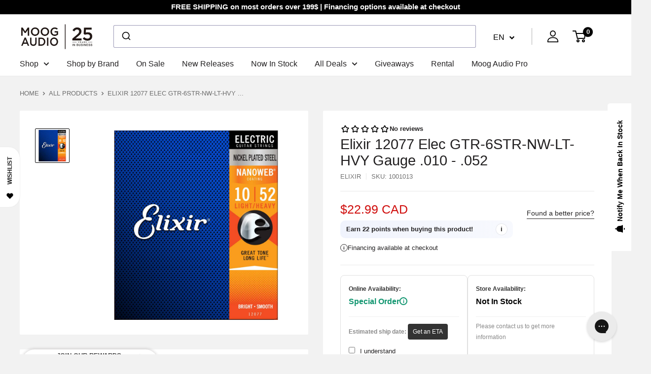

--- FILE ---
content_type: application/javascript; charset=utf-8
request_url: https://app.cpscentral.com/vendor_product.ashx?value=check_site_shopify_app&cps_site_version=moog-audio.myshopify.com&callback=callback&callback=jQuery361021826073316450167_1768761171201&_=1768761171202
body_size: -33
content:
callback,jQuery361021826073316450167_1768761171201({"response": { "status":" 1 "}  })

--- FILE ---
content_type: text/javascript; charset=utf-8
request_url: https://fr.moogaudio.com/products/elixir-12077-elec-gtr-6str-nw-lt-hvy-gauge-010-052.js?currency=CAD&country=CA
body_size: 963
content:
{"id":6719506645181,"title":"Elixir 12077 Elec GTR-6STR-NW-LT-HVY Gauge .010 - .052","handle":"elixir-12077-elec-gtr-6str-nw-lt-hvy-gauge-010-052","description":"\u003cp\u003e\u003cspan data-contrast=\"auto\"\u003eElixir® Electric Nickel Plated Steel Strings with NANOWEB® Coating deliver the presence, punch, and personality of traditional electric guitar strings but with extended tone life.\u003c\/span\u003e\u003cspan data-ccp-props='{\"201341983\":0,\"335559739\":160,\"335559740\":259}'\u003e \u003c\/span\u003e\u003c\/p\u003e\n\u003cp\u003e\u003cspan data-ccp-props='{\"201341983\":0,\"335559739\":160,\"335559740\":259}'\u003e \u003c\/span\u003e\u003c\/p\u003e\n\u003cp\u003e\u003cspan data-contrast=\"auto\"\u003eOnly coated string brand to protect the entire string with an ultra-thin coating, keeping gunk out of the gaps between the windings\u003c\/span\u003e\u003cspan data-ccp-props='{\"201341983\":0,\"335559739\":160,\"335559740\":259}'\u003e \u003c\/span\u003e\u003c\/p\u003e\n\u003cp\u003e\u003cspan data-contrast=\"auto\"\u003eExtended Tone Life – players report their tone lasts longer than any other string, uncoated or coated\u003c\/span\u003e\u003cspan data-ccp-props='{\"201341983\":0,\"335559739\":160,\"335559740\":259}'\u003e \u003c\/span\u003e\u003c\/p\u003e\n\u003cp\u003e\u003cspan data-contrast=\"auto\"\u003eConsistent performance and tone – ready to play whenever you are\u003c\/span\u003e\u003cspan data-ccp-props='{\"201341983\":0,\"335559739\":160,\"335559740\":259}'\u003e \u003c\/span\u003e\u003c\/p\u003e\n\u003cp\u003e\u003cspan data-contrast=\"auto\"\u003eSmooth feel that is easy on your fingers and enhances playability\u003c\/span\u003e\u003cspan data-ccp-props='{\"201341983\":0,\"335559739\":160,\"335559740\":259}'\u003e \u003c\/span\u003e\u003c\/p\u003e\n\u003cp\u003e\u003cspan data-contrast=\"auto\"\u003eReduced finger squeak – good for both performance and recording\u003c\/span\u003e\u003cspan data-ccp-props='{\"201341983\":0,\"335559739\":160,\"335559740\":259}'\u003e \u003c\/span\u003e\u003c\/p\u003e\n\u003cp\u003e\u003cspan data-contrast=\"auto\"\u003eAnti-Rust Plated Plain Steel Strings resist tone-deadening corrosion, ensuring a longer life for entire set\u003c\/span\u003e\u003cspan data-ccp-props='{\"201341983\":0,\"335559739\":160,\"335559740\":259}'\u003e \u003c\/span\u003e\u003c\/p\u003e\n\u003cp\u003e\u003cspan data-contrast=\"auto\"\u003eWith less hassle and expense of frequent string changes, spend more time making music\u003c\/span\u003e\u003cspan data-ccp-props='{\"201341983\":0,\"335559739\":160,\"335559740\":259}'\u003e \u003c\/span\u003e\u003c\/p\u003e\n\u003cp\u003e\u003cspan data-ccp-props='{\"201341983\":0,\"335559739\":160,\"335559740\":259}'\u003e \u003c\/span\u003e\u003c\/p\u003e\n\u003cp\u003e\u003cspan data-contrast=\"auto\"\u003eLight-Heavy gauge: \u003c\/span\u003e \u003cspan data-contrast=\"auto\"\u003e.010\u003c\/span\u003e \u003cspan data-contrast=\"auto\"\u003e.013\u003c\/span\u003e \u003cspan data-contrast=\"auto\"\u003e.017\u003c\/span\u003e \u003cspan data-contrast=\"auto\"\u003e.032\u003c\/span\u003e \u003cspan data-contrast=\"auto\"\u003e.042\u003c\/span\u003e \u003cspan data-contrast=\"auto\"\u003e.052\u003c\/span\u003e\u003cspan data-ccp-props='{\"201341983\":0,\"335559739\":160,\"335559740\":259}'\u003e \u003c\/span\u003e\u003c\/p\u003e","published_at":"2021-05-21T06:24:49-04:00","created_at":"2021-05-21T06:24:49-04:00","vendor":"Elixir","type":"Strings Pickups And Accessories","tags":["accgui:10-52_Gauge","accgui:Electric_Guitar_Strings","Sage_Upload","status:special-order"],"price":2299,"price_min":2299,"price_max":2299,"available":true,"price_varies":false,"compare_at_price":0,"compare_at_price_min":0,"compare_at_price_max":0,"compare_at_price_varies":false,"variants":[{"id":41793304101053,"title":"Default Title","option1":"Default Title","option2":null,"option3":null,"sku":"1001013","requires_shipping":true,"taxable":true,"featured_image":null,"available":true,"name":"Elixir 12077 Elec GTR-6STR-NW-LT-HVY Gauge .010 - .052","public_title":null,"options":["Default Title"],"price":2299,"weight":454,"compare_at_price":0,"inventory_management":"shopify","barcode":"733132120772","quantity_rule":{"min":1,"max":null,"increment":1},"quantity_price_breaks":[],"requires_selling_plan":false,"selling_plan_allocations":[]}],"images":["\/\/cdn.shopify.com\/s\/files\/1\/0526\/4175\/9421\/products\/elixir-12077.png?v=1629364652"],"featured_image":"\/\/cdn.shopify.com\/s\/files\/1\/0526\/4175\/9421\/products\/elixir-12077.png?v=1629364652","options":[{"name":"Title","position":1,"values":["Default Title"]}],"url":"\/products\/elixir-12077-elec-gtr-6str-nw-lt-hvy-gauge-010-052","media":[{"alt":null,"id":22271814402237,"position":1,"preview_image":{"aspect_ratio":1.0,"height":2049,"width":2049,"src":"https:\/\/cdn.shopify.com\/s\/files\/1\/0526\/4175\/9421\/products\/elixir-12077.png?v=1629364652"},"aspect_ratio":1.0,"height":2049,"media_type":"image","src":"https:\/\/cdn.shopify.com\/s\/files\/1\/0526\/4175\/9421\/products\/elixir-12077.png?v=1629364652","width":2049}],"requires_selling_plan":false,"selling_plan_groups":[]}

--- FILE ---
content_type: application/javascript; charset=utf-8
request_url: https://app.cpscentral.com/vendor_product.ashx?value=get_warranty_shopify_app&variant=41793304101053&shop=moog-audio.myshopify.com&newStarVar=&newPriceVar=&year=&callback=callback&callback=jQuery361021826073316450167_1768761171201&_=1768761171203
body_size: 4
content:
callback,jQuery361021826073316450167_1768761171201({"response": { "status":"success", "data": [ ], "wording_data": [ ]} })